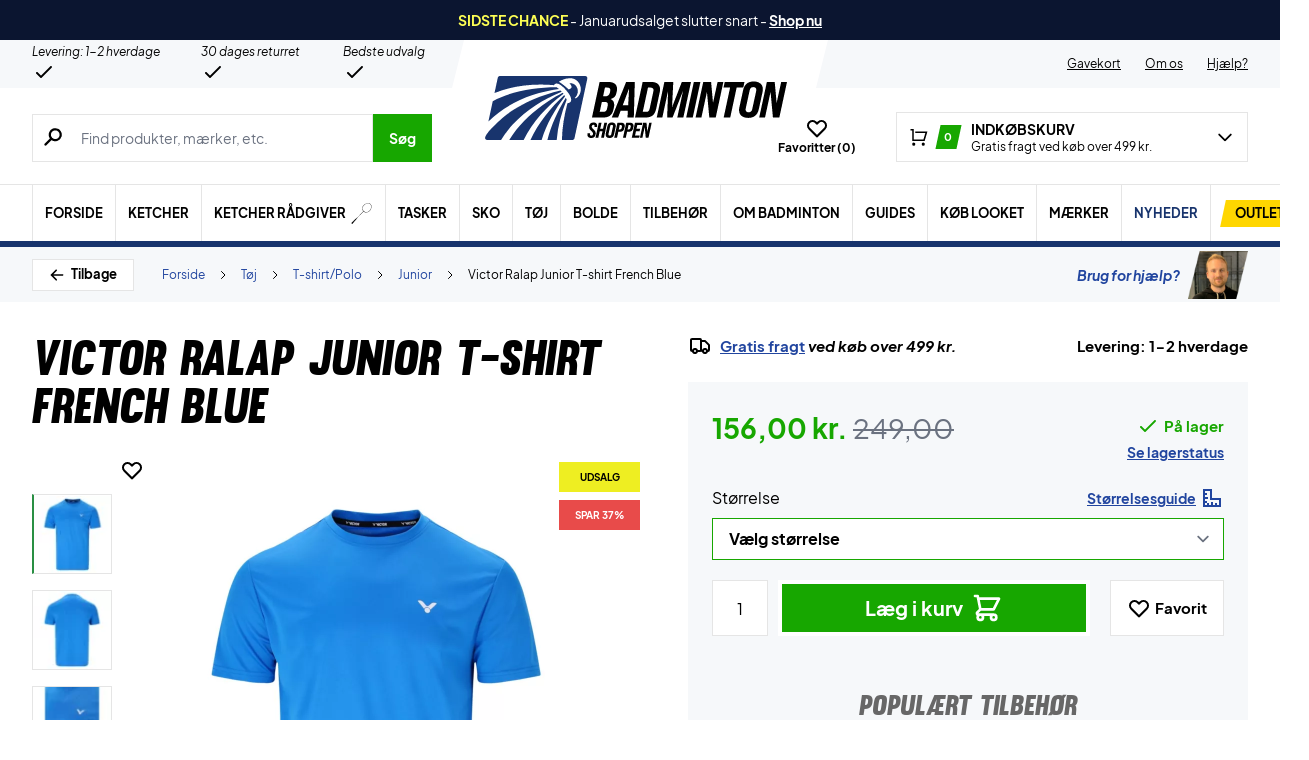

--- FILE ---
content_type: text/html; charset=UTF-8
request_url: https://badmintonshoppen.dk/wp-admin/admin-ajax.php
body_size: -471
content:
{"wcStoreNonce":"a0afcf8346"}

--- FILE ---
content_type: text/html; charset=UTF-8
request_url: https://badmintonshoppen.dk/wp-admin/admin-ajax.php
body_size: 117
content:
{"variations":[{"attributes":{"attribute_pa_stoerrelse":"14-16-aar"},"availability_html":"<p class=\"stock out-of-stock\">Ikke p\u00e5 lager<\/p>\n","backorders_allowed":false,"dimensions":{"length":"","width":"","height":""},"dimensions_html":"N\/A","display_price":156,"display_regular_price":249,"image":{"title":"Victor-Ralap-Junior-T-shirt-French-Blue-1","caption":"","url":"https:\/\/badmintonshoppen.dk\/wp-content\/uploads\/2023\/09\/Victor-Ralap-Junior-T-shirt-French-Blue-1.jpg","alt":"Victor-Ralap-Junior-T-shirt-French-Blue-1","src":"https:\/\/badmintonshoppen.dk\/wp-content\/uploads\/2023\/09\/Victor-Ralap-Junior-T-shirt-French-Blue-1-448x448.jpg","srcset":"https:\/\/badmintonshoppen.dk\/wp-content\/uploads\/2023\/09\/Victor-Ralap-Junior-T-shirt-French-Blue-1-448x448.jpg 448w, https:\/\/badmintonshoppen.dk\/wp-content\/uploads\/2023\/09\/Victor-Ralap-Junior-T-shirt-French-Blue-1-896x896.jpg 896w, https:\/\/badmintonshoppen.dk\/wp-content\/uploads\/2023\/09\/Victor-Ralap-Junior-T-shirt-French-Blue-1-80x80.jpg 80w, https:\/\/badmintonshoppen.dk\/wp-content\/uploads\/2023\/09\/Victor-Ralap-Junior-T-shirt-French-Blue-1-768x768.jpg 768w, https:\/\/badmintonshoppen.dk\/wp-content\/uploads\/2023\/09\/Victor-Ralap-Junior-T-shirt-French-Blue-1-1536x1536.jpg 1536w, https:\/\/badmintonshoppen.dk\/wp-content\/uploads\/2023\/09\/Victor-Ralap-Junior-T-shirt-French-Blue-1-600x600.jpg 600w, https:\/\/badmintonshoppen.dk\/wp-content\/uploads\/2023\/09\/Victor-Ralap-Junior-T-shirt-French-Blue-1-480x480.jpg 480w, https:\/\/badmintonshoppen.dk\/wp-content\/uploads\/2023\/09\/Victor-Ralap-Junior-T-shirt-French-Blue-1-160x160.jpg 160w, https:\/\/badmintonshoppen.dk\/wp-content\/uploads\/2023\/09\/Victor-Ralap-Junior-T-shirt-French-Blue-1-840x840.jpg 840w, https:\/\/badmintonshoppen.dk\/wp-content\/uploads\/2023\/09\/Victor-Ralap-Junior-T-shirt-French-Blue-1-224x224.jpg 224w, https:\/\/badmintonshoppen.dk\/wp-content\/uploads\/2023\/09\/Victor-Ralap-Junior-T-shirt-French-Blue-1.jpg 1620w","sizes":"(max-width: 448px) 100vw, 448px","full_src":"https:\/\/badmintonshoppen.dk\/wp-content\/uploads\/2023\/09\/Victor-Ralap-Junior-T-shirt-French-Blue-1.jpg","full_src_w":1620,"full_src_h":1620,"gallery_thumbnail_src":"https:\/\/badmintonshoppen.dk\/wp-content\/uploads\/2023\/09\/Victor-Ralap-Junior-T-shirt-French-Blue-1-80x80.jpg","gallery_thumbnail_src_w":80,"gallery_thumbnail_src_h":80,"thumb_src":"https:\/\/badmintonshoppen.dk\/wp-content\/uploads\/2023\/09\/Victor-Ralap-Junior-T-shirt-French-Blue-1-224x224.jpg","thumb_src_w":224,"thumb_src_h":224,"src_w":448,"src_h":448},"image_id":1100045599,"is_downloadable":false,"is_in_stock":false,"is_purchasable":true,"is_sold_individually":"no","is_virtual":false,"max_qty":"","min_qty":1,"price_html":"","sku":"2199101048","variation_description":"","variation_id":1100079538,"variation_is_active":true,"variation_is_visible":true,"weight":"","weight_html":"N\/A"},{"attributes":{"attribute_pa_stoerrelse":"10-12-aar"},"availability_html":"<p class=\"stock out-of-stock\">Ikke p\u00e5 lager<\/p>\n","backorders_allowed":false,"dimensions":{"length":"","width":"","height":""},"dimensions_html":"N\/A","display_price":156,"display_regular_price":249,"image":{"title":"Victor-Ralap-Junior-T-shirt-French-Blue-1","caption":"","url":"https:\/\/badmintonshoppen.dk\/wp-content\/uploads\/2023\/09\/Victor-Ralap-Junior-T-shirt-French-Blue-1.jpg","alt":"Victor-Ralap-Junior-T-shirt-French-Blue-1","src":"https:\/\/badmintonshoppen.dk\/wp-content\/uploads\/2023\/09\/Victor-Ralap-Junior-T-shirt-French-Blue-1-448x448.jpg","srcset":"https:\/\/badmintonshoppen.dk\/wp-content\/uploads\/2023\/09\/Victor-Ralap-Junior-T-shirt-French-Blue-1-448x448.jpg 448w, https:\/\/badmintonshoppen.dk\/wp-content\/uploads\/2023\/09\/Victor-Ralap-Junior-T-shirt-French-Blue-1-896x896.jpg 896w, https:\/\/badmintonshoppen.dk\/wp-content\/uploads\/2023\/09\/Victor-Ralap-Junior-T-shirt-French-Blue-1-80x80.jpg 80w, https:\/\/badmintonshoppen.dk\/wp-content\/uploads\/2023\/09\/Victor-Ralap-Junior-T-shirt-French-Blue-1-768x768.jpg 768w, https:\/\/badmintonshoppen.dk\/wp-content\/uploads\/2023\/09\/Victor-Ralap-Junior-T-shirt-French-Blue-1-1536x1536.jpg 1536w, https:\/\/badmintonshoppen.dk\/wp-content\/uploads\/2023\/09\/Victor-Ralap-Junior-T-shirt-French-Blue-1-600x600.jpg 600w, https:\/\/badmintonshoppen.dk\/wp-content\/uploads\/2023\/09\/Victor-Ralap-Junior-T-shirt-French-Blue-1-480x480.jpg 480w, https:\/\/badmintonshoppen.dk\/wp-content\/uploads\/2023\/09\/Victor-Ralap-Junior-T-shirt-French-Blue-1-160x160.jpg 160w, https:\/\/badmintonshoppen.dk\/wp-content\/uploads\/2023\/09\/Victor-Ralap-Junior-T-shirt-French-Blue-1-840x840.jpg 840w, https:\/\/badmintonshoppen.dk\/wp-content\/uploads\/2023\/09\/Victor-Ralap-Junior-T-shirt-French-Blue-1-224x224.jpg 224w, https:\/\/badmintonshoppen.dk\/wp-content\/uploads\/2023\/09\/Victor-Ralap-Junior-T-shirt-French-Blue-1.jpg 1620w","sizes":"(max-width: 448px) 100vw, 448px","full_src":"https:\/\/badmintonshoppen.dk\/wp-content\/uploads\/2023\/09\/Victor-Ralap-Junior-T-shirt-French-Blue-1.jpg","full_src_w":1620,"full_src_h":1620,"gallery_thumbnail_src":"https:\/\/badmintonshoppen.dk\/wp-content\/uploads\/2023\/09\/Victor-Ralap-Junior-T-shirt-French-Blue-1-80x80.jpg","gallery_thumbnail_src_w":80,"gallery_thumbnail_src_h":80,"thumb_src":"https:\/\/badmintonshoppen.dk\/wp-content\/uploads\/2023\/09\/Victor-Ralap-Junior-T-shirt-French-Blue-1-224x224.jpg","thumb_src_w":224,"thumb_src_h":224,"src_w":448,"src_h":448},"image_id":1100045599,"is_downloadable":false,"is_in_stock":false,"is_purchasable":true,"is_sold_individually":"no","is_virtual":false,"max_qty":"","min_qty":1,"price_html":"","sku":"2199101039","variation_description":"","variation_id":1100079539,"variation_is_active":true,"variation_is_visible":true,"weight":"","weight_html":"N\/A"},{"attributes":{"attribute_pa_stoerrelse":"6-8-aar"},"availability_html":"<p class=\"stock in-stock\">4 p\u00e5 lager<\/p>\n","backorders_allowed":false,"dimensions":{"length":"","width":"","height":""},"dimensions_html":"N\/A","display_price":156,"display_regular_price":249,"image":{"title":"Victor-Ralap-Junior-T-shirt-French-Blue-1","caption":"","url":"https:\/\/badmintonshoppen.dk\/wp-content\/uploads\/2023\/09\/Victor-Ralap-Junior-T-shirt-French-Blue-1.jpg","alt":"Victor-Ralap-Junior-T-shirt-French-Blue-1","src":"https:\/\/badmintonshoppen.dk\/wp-content\/uploads\/2023\/09\/Victor-Ralap-Junior-T-shirt-French-Blue-1-448x448.jpg","srcset":"https:\/\/badmintonshoppen.dk\/wp-content\/uploads\/2023\/09\/Victor-Ralap-Junior-T-shirt-French-Blue-1-448x448.jpg 448w, https:\/\/badmintonshoppen.dk\/wp-content\/uploads\/2023\/09\/Victor-Ralap-Junior-T-shirt-French-Blue-1-896x896.jpg 896w, https:\/\/badmintonshoppen.dk\/wp-content\/uploads\/2023\/09\/Victor-Ralap-Junior-T-shirt-French-Blue-1-80x80.jpg 80w, https:\/\/badmintonshoppen.dk\/wp-content\/uploads\/2023\/09\/Victor-Ralap-Junior-T-shirt-French-Blue-1-768x768.jpg 768w, https:\/\/badmintonshoppen.dk\/wp-content\/uploads\/2023\/09\/Victor-Ralap-Junior-T-shirt-French-Blue-1-1536x1536.jpg 1536w, https:\/\/badmintonshoppen.dk\/wp-content\/uploads\/2023\/09\/Victor-Ralap-Junior-T-shirt-French-Blue-1-600x600.jpg 600w, https:\/\/badmintonshoppen.dk\/wp-content\/uploads\/2023\/09\/Victor-Ralap-Junior-T-shirt-French-Blue-1-480x480.jpg 480w, https:\/\/badmintonshoppen.dk\/wp-content\/uploads\/2023\/09\/Victor-Ralap-Junior-T-shirt-French-Blue-1-160x160.jpg 160w, https:\/\/badmintonshoppen.dk\/wp-content\/uploads\/2023\/09\/Victor-Ralap-Junior-T-shirt-French-Blue-1-840x840.jpg 840w, https:\/\/badmintonshoppen.dk\/wp-content\/uploads\/2023\/09\/Victor-Ralap-Junior-T-shirt-French-Blue-1-224x224.jpg 224w, https:\/\/badmintonshoppen.dk\/wp-content\/uploads\/2023\/09\/Victor-Ralap-Junior-T-shirt-French-Blue-1.jpg 1620w","sizes":"(max-width: 448px) 100vw, 448px","full_src":"https:\/\/badmintonshoppen.dk\/wp-content\/uploads\/2023\/09\/Victor-Ralap-Junior-T-shirt-French-Blue-1.jpg","full_src_w":1620,"full_src_h":1620,"gallery_thumbnail_src":"https:\/\/badmintonshoppen.dk\/wp-content\/uploads\/2023\/09\/Victor-Ralap-Junior-T-shirt-French-Blue-1-80x80.jpg","gallery_thumbnail_src_w":80,"gallery_thumbnail_src_h":80,"thumb_src":"https:\/\/badmintonshoppen.dk\/wp-content\/uploads\/2023\/09\/Victor-Ralap-Junior-T-shirt-French-Blue-1-224x224.jpg","thumb_src_w":224,"thumb_src_h":224,"src_w":448,"src_h":448},"image_id":1100045599,"is_downloadable":false,"is_in_stock":true,"is_purchasable":true,"is_sold_individually":"no","is_virtual":false,"max_qty":4,"min_qty":1,"price_html":"","sku":"2199101032","variation_description":"","variation_id":1100079540,"variation_is_active":true,"variation_is_visible":true,"weight":"","weight_html":"N\/A"}],"attributes":{"pa_stoerrelse":{"options":[{"term_id":2860,"name":"6-8 \u00e5r","slug":"6-8-aar","term_group":0,"term_taxonomy_id":2860,"taxonomy":"pa_stoerrelse","description":"","parent":0,"count":15,"filter":"raw"},{"term_id":2823,"name":"10-12 \u00e5r","slug":"10-12-aar","term_group":0,"term_taxonomy_id":2823,"taxonomy":"pa_stoerrelse","description":"","parent":0,"count":15,"filter":"raw"},{"term_id":2861,"name":"14-16 \u00e5r","slug":"14-16-aar","term_group":0,"term_taxonomy_id":2861,"taxonomy":"pa_stoerrelse","description":"","parent":0,"count":15,"filter":"raw"}],"label":"St\u00f8rrelse"}}}

--- FILE ---
content_type: text/html; charset=UTF-8
request_url: https://badmintonshoppen.dk/wp-admin/admin-ajax.php
body_size: 374
content:
{"variations":[{"attributes":{"attribute_pa_stroempestoerrelse":"43-47"},"availability_html":"<p class=\"stock in-stock\">198 p\u00e5 lager<\/p>\n","backorders_allowed":false,"dimensions":{"length":"","width":"","height":""},"dimensions_html":"N\/A","display_price":99,"display_regular_price":99,"image":{"title":"ZERV-Performance-Socks-Short-3-pack-White_miujry","caption":"","url":"https:\/\/badmintonshoppen.dk\/wp-content\/uploads\/2024\/09\/ZERV-Performance-Socks-Short-3-pack-White_miujry.jpg","alt":"ZERV-Performance-Socks-Short-3-pack-White_miujry","src":"https:\/\/badmintonshoppen.dk\/wp-content\/uploads\/2024\/09\/ZERV-Performance-Socks-Short-3-pack-White_miujry-448x448.jpg","srcset":"https:\/\/badmintonshoppen.dk\/wp-content\/uploads\/2024\/09\/ZERV-Performance-Socks-Short-3-pack-White_miujry-448x448.jpg 448w, https:\/\/badmintonshoppen.dk\/wp-content\/uploads\/2024\/09\/ZERV-Performance-Socks-Short-3-pack-White_miujry-896x896.jpg 896w, https:\/\/badmintonshoppen.dk\/wp-content\/uploads\/2024\/09\/ZERV-Performance-Socks-Short-3-pack-White_miujry-80x80.jpg 80w, https:\/\/badmintonshoppen.dk\/wp-content\/uploads\/2024\/09\/ZERV-Performance-Socks-Short-3-pack-White_miujry-768x768.jpg 768w, https:\/\/badmintonshoppen.dk\/wp-content\/uploads\/2024\/09\/ZERV-Performance-Socks-Short-3-pack-White_miujry-1536x1536.jpg 1536w, https:\/\/badmintonshoppen.dk\/wp-content\/uploads\/2024\/09\/ZERV-Performance-Socks-Short-3-pack-White_miujry-600x600.jpg 600w, https:\/\/badmintonshoppen.dk\/wp-content\/uploads\/2024\/09\/ZERV-Performance-Socks-Short-3-pack-White_miujry-480x480.jpg 480w, https:\/\/badmintonshoppen.dk\/wp-content\/uploads\/2024\/09\/ZERV-Performance-Socks-Short-3-pack-White_miujry-160x160.jpg 160w, https:\/\/badmintonshoppen.dk\/wp-content\/uploads\/2024\/09\/ZERV-Performance-Socks-Short-3-pack-White_miujry-840x840.jpg 840w, https:\/\/badmintonshoppen.dk\/wp-content\/uploads\/2024\/09\/ZERV-Performance-Socks-Short-3-pack-White_miujry-224x224.jpg 224w, https:\/\/badmintonshoppen.dk\/wp-content\/uploads\/2024\/09\/ZERV-Performance-Socks-Short-3-pack-White_miujry.jpg 1620w","sizes":"(max-width: 448px) 100vw, 448px","full_src":"https:\/\/badmintonshoppen.dk\/wp-content\/uploads\/2024\/09\/ZERV-Performance-Socks-Short-3-pack-White_miujry.jpg","full_src_w":1620,"full_src_h":1620,"gallery_thumbnail_src":"https:\/\/badmintonshoppen.dk\/wp-content\/uploads\/2024\/09\/ZERV-Performance-Socks-Short-3-pack-White_miujry-80x80.jpg","gallery_thumbnail_src_w":80,"gallery_thumbnail_src_h":80,"thumb_src":"https:\/\/badmintonshoppen.dk\/wp-content\/uploads\/2024\/09\/ZERV-Performance-Socks-Short-3-pack-White_miujry-224x224.jpg","thumb_src_w":224,"thumb_src_h":224,"src_w":448,"src_h":448},"image_id":1100086664,"is_downloadable":false,"is_in_stock":true,"is_purchasable":true,"is_sold_individually":"no","is_virtual":false,"max_qty":198,"min_qty":1,"price_html":"","sku":"2211662037","variation_description":"","variation_id":1100086625,"variation_is_active":true,"variation_is_visible":true,"weight":"","weight_html":"N\/A"},{"attributes":{"attribute_pa_stroempestoerrelse":"39-42"},"availability_html":"<p class=\"stock in-stock\">891 p\u00e5 lager<\/p>\n","backorders_allowed":false,"dimensions":{"length":"","width":"","height":""},"dimensions_html":"N\/A","display_price":99,"display_regular_price":99,"image":{"title":"ZERV-Performance-Socks-Short-3-pack-White_miujry","caption":"","url":"https:\/\/badmintonshoppen.dk\/wp-content\/uploads\/2024\/09\/ZERV-Performance-Socks-Short-3-pack-White_miujry.jpg","alt":"ZERV-Performance-Socks-Short-3-pack-White_miujry","src":"https:\/\/badmintonshoppen.dk\/wp-content\/uploads\/2024\/09\/ZERV-Performance-Socks-Short-3-pack-White_miujry-448x448.jpg","srcset":"https:\/\/badmintonshoppen.dk\/wp-content\/uploads\/2024\/09\/ZERV-Performance-Socks-Short-3-pack-White_miujry-448x448.jpg 448w, https:\/\/badmintonshoppen.dk\/wp-content\/uploads\/2024\/09\/ZERV-Performance-Socks-Short-3-pack-White_miujry-896x896.jpg 896w, https:\/\/badmintonshoppen.dk\/wp-content\/uploads\/2024\/09\/ZERV-Performance-Socks-Short-3-pack-White_miujry-80x80.jpg 80w, https:\/\/badmintonshoppen.dk\/wp-content\/uploads\/2024\/09\/ZERV-Performance-Socks-Short-3-pack-White_miujry-768x768.jpg 768w, https:\/\/badmintonshoppen.dk\/wp-content\/uploads\/2024\/09\/ZERV-Performance-Socks-Short-3-pack-White_miujry-1536x1536.jpg 1536w, https:\/\/badmintonshoppen.dk\/wp-content\/uploads\/2024\/09\/ZERV-Performance-Socks-Short-3-pack-White_miujry-600x600.jpg 600w, https:\/\/badmintonshoppen.dk\/wp-content\/uploads\/2024\/09\/ZERV-Performance-Socks-Short-3-pack-White_miujry-480x480.jpg 480w, https:\/\/badmintonshoppen.dk\/wp-content\/uploads\/2024\/09\/ZERV-Performance-Socks-Short-3-pack-White_miujry-160x160.jpg 160w, https:\/\/badmintonshoppen.dk\/wp-content\/uploads\/2024\/09\/ZERV-Performance-Socks-Short-3-pack-White_miujry-840x840.jpg 840w, https:\/\/badmintonshoppen.dk\/wp-content\/uploads\/2024\/09\/ZERV-Performance-Socks-Short-3-pack-White_miujry-224x224.jpg 224w, https:\/\/badmintonshoppen.dk\/wp-content\/uploads\/2024\/09\/ZERV-Performance-Socks-Short-3-pack-White_miujry.jpg 1620w","sizes":"(max-width: 448px) 100vw, 448px","full_src":"https:\/\/badmintonshoppen.dk\/wp-content\/uploads\/2024\/09\/ZERV-Performance-Socks-Short-3-pack-White_miujry.jpg","full_src_w":1620,"full_src_h":1620,"gallery_thumbnail_src":"https:\/\/badmintonshoppen.dk\/wp-content\/uploads\/2024\/09\/ZERV-Performance-Socks-Short-3-pack-White_miujry-80x80.jpg","gallery_thumbnail_src_w":80,"gallery_thumbnail_src_h":80,"thumb_src":"https:\/\/badmintonshoppen.dk\/wp-content\/uploads\/2024\/09\/ZERV-Performance-Socks-Short-3-pack-White_miujry-224x224.jpg","thumb_src_w":224,"thumb_src_h":224,"src_w":448,"src_h":448},"image_id":1100086664,"is_downloadable":false,"is_in_stock":true,"is_purchasable":true,"is_sold_individually":"no","is_virtual":false,"max_qty":891,"min_qty":1,"price_html":"","sku":"2211662023","variation_description":"","variation_id":1100086626,"variation_is_active":true,"variation_is_visible":true,"weight":"","weight_html":"N\/A"},{"attributes":{"attribute_pa_stroempestoerrelse":"35-38"},"availability_html":"<p class=\"stock in-stock\">170 p\u00e5 lager<\/p>\n","backorders_allowed":false,"dimensions":{"length":"","width":"","height":""},"dimensions_html":"N\/A","display_price":99,"display_regular_price":99,"image":{"title":"ZERV-Performance-Socks-Short-3-pack-White_miujry","caption":"","url":"https:\/\/badmintonshoppen.dk\/wp-content\/uploads\/2024\/09\/ZERV-Performance-Socks-Short-3-pack-White_miujry.jpg","alt":"ZERV-Performance-Socks-Short-3-pack-White_miujry","src":"https:\/\/badmintonshoppen.dk\/wp-content\/uploads\/2024\/09\/ZERV-Performance-Socks-Short-3-pack-White_miujry-448x448.jpg","srcset":"https:\/\/badmintonshoppen.dk\/wp-content\/uploads\/2024\/09\/ZERV-Performance-Socks-Short-3-pack-White_miujry-448x448.jpg 448w, https:\/\/badmintonshoppen.dk\/wp-content\/uploads\/2024\/09\/ZERV-Performance-Socks-Short-3-pack-White_miujry-896x896.jpg 896w, https:\/\/badmintonshoppen.dk\/wp-content\/uploads\/2024\/09\/ZERV-Performance-Socks-Short-3-pack-White_miujry-80x80.jpg 80w, https:\/\/badmintonshoppen.dk\/wp-content\/uploads\/2024\/09\/ZERV-Performance-Socks-Short-3-pack-White_miujry-768x768.jpg 768w, https:\/\/badmintonshoppen.dk\/wp-content\/uploads\/2024\/09\/ZERV-Performance-Socks-Short-3-pack-White_miujry-1536x1536.jpg 1536w, https:\/\/badmintonshoppen.dk\/wp-content\/uploads\/2024\/09\/ZERV-Performance-Socks-Short-3-pack-White_miujry-600x600.jpg 600w, https:\/\/badmintonshoppen.dk\/wp-content\/uploads\/2024\/09\/ZERV-Performance-Socks-Short-3-pack-White_miujry-480x480.jpg 480w, https:\/\/badmintonshoppen.dk\/wp-content\/uploads\/2024\/09\/ZERV-Performance-Socks-Short-3-pack-White_miujry-160x160.jpg 160w, https:\/\/badmintonshoppen.dk\/wp-content\/uploads\/2024\/09\/ZERV-Performance-Socks-Short-3-pack-White_miujry-840x840.jpg 840w, https:\/\/badmintonshoppen.dk\/wp-content\/uploads\/2024\/09\/ZERV-Performance-Socks-Short-3-pack-White_miujry-224x224.jpg 224w, https:\/\/badmintonshoppen.dk\/wp-content\/uploads\/2024\/09\/ZERV-Performance-Socks-Short-3-pack-White_miujry.jpg 1620w","sizes":"(max-width: 448px) 100vw, 448px","full_src":"https:\/\/badmintonshoppen.dk\/wp-content\/uploads\/2024\/09\/ZERV-Performance-Socks-Short-3-pack-White_miujry.jpg","full_src_w":1620,"full_src_h":1620,"gallery_thumbnail_src":"https:\/\/badmintonshoppen.dk\/wp-content\/uploads\/2024\/09\/ZERV-Performance-Socks-Short-3-pack-White_miujry-80x80.jpg","gallery_thumbnail_src_w":80,"gallery_thumbnail_src_h":80,"thumb_src":"https:\/\/badmintonshoppen.dk\/wp-content\/uploads\/2024\/09\/ZERV-Performance-Socks-Short-3-pack-White_miujry-224x224.jpg","thumb_src_w":224,"thumb_src_h":224,"src_w":448,"src_h":448},"image_id":1100086664,"is_downloadable":false,"is_in_stock":true,"is_purchasable":true,"is_sold_individually":"no","is_virtual":false,"max_qty":170,"min_qty":1,"price_html":"","sku":"2211662013","variation_description":"","variation_id":1100086627,"variation_is_active":true,"variation_is_visible":true,"weight":"","weight_html":"N\/A"}],"attributes":{"pa_stroempestoerrelse":{"options":[{"term_id":2755,"name":"35-38","slug":"35-38","term_group":0,"term_taxonomy_id":2755,"taxonomy":"pa_stroempestoerrelse","description":"","parent":0,"count":14,"filter":"raw"},{"term_id":2756,"name":"39-42","slug":"39-42","term_group":0,"term_taxonomy_id":2756,"taxonomy":"pa_stroempestoerrelse","description":"","parent":0,"count":16,"filter":"raw"},{"term_id":2757,"name":"43-47","slug":"43-47","term_group":0,"term_taxonomy_id":2757,"taxonomy":"pa_stroempestoerrelse","description":"","parent":0,"count":16,"filter":"raw"}],"label":"Str\u00f8mpest\u00f8rrelse"}}}